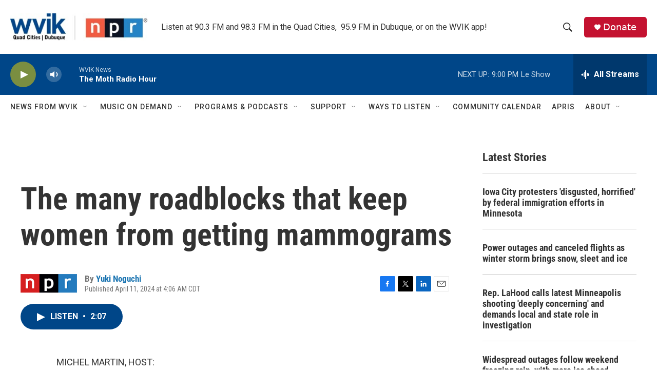

--- FILE ---
content_type: text/html; charset=utf-8
request_url: https://www.google.com/recaptcha/api2/aframe
body_size: -109
content:
<!DOCTYPE HTML><html><head><meta http-equiv="content-type" content="text/html; charset=UTF-8"></head><body><script nonce="cbBqAPpz2HngBx27p7xckQ">/** Anti-fraud and anti-abuse applications only. See google.com/recaptcha */ try{var clients={'sodar':'https://pagead2.googlesyndication.com/pagead/sodar?'};window.addEventListener("message",function(a){try{if(a.source===window.parent){var b=JSON.parse(a.data);var c=clients[b['id']];if(c){var d=document.createElement('img');d.src=c+b['params']+'&rc='+(localStorage.getItem("rc::a")?sessionStorage.getItem("rc::b"):"");window.document.body.appendChild(d);sessionStorage.setItem("rc::e",parseInt(sessionStorage.getItem("rc::e")||0)+1);localStorage.setItem("rc::h",'1769394028975');}}}catch(b){}});window.parent.postMessage("_grecaptcha_ready", "*");}catch(b){}</script></body></html>